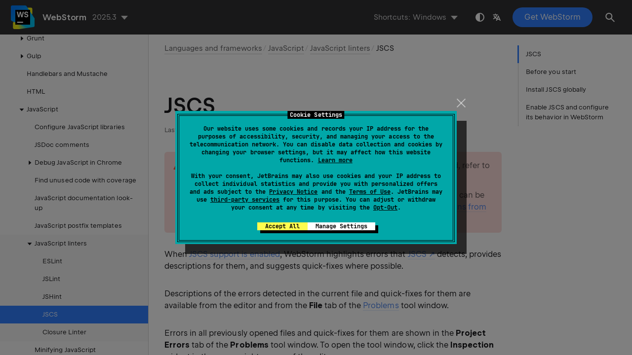

--- FILE ---
content_type: text/html
request_url: https://www.jetbrains.com/help/webstorm/jscs.html
body_size: 4447
content:
<!DOCTYPE html SYSTEM "about:legacy-compat">
<html lang="en-US" data-preset="contrast" data-primary-color="#307FFF" data-link-color="#4F86EA"><head><link rel="canonical" href="https://www.jetbrains.com/help/webstorm/jscs.html" data-react-helmet="true"/><meta charset="UTF-8"></meta><meta name="built-on" content="2026-01-22T12:23:09.551588623"><meta name="build-number" content="1074"><title>JSCS | WebStorm Documentation</title><script type="application/json" id="virtual-toc-data">[{"id":"jscs_before_you_start","level":0,"title":"Before you start","anchor":"#jscs_before_you_start"},{"id":"ws_js_linters_jscs_install","level":0,"title":"Install JSCS globally","anchor":"#ws_js_linters_jscs_install"},{"id":"ws_js_linters_jscs_enable_and_configure","level":0,"title":"Enable JSCS and configure its behavior in WebStorm","anchor":"#ws_js_linters_jscs_enable_and_configure"}]</script><script type="application/json" id="topic-shortcuts">{"ActivateTerminalToolWindow":{"Windows":{"keystrokes":[{"keys":["mod-Alt","key-F12"]}],"platform":"PC"},"Eclipse":{"keystrokes":[{"keys":["mod-Alt","key-F12"]}],"platform":"PC"},"Emacs":{"keystrokes":[{"keys":["mod-Alt","key-F12"]}],"platform":"PC"},"GNOME":{"keystrokes":[{"keys":["mod-Alt","key-F12"]}],"platform":"PC"},"NetBeans":{"keystrokes":[{"keys":["mod-Alt","key-F12"]}],"platform":"PC"},"Sublime Text":{"keystrokes":[{"keys":["mod-Alt","key-F12"]}],"platform":"PC"},"Visual Studio":{"keystrokes":[{"keys":["mod-Control","mod-Alt","char-1"]}],"platform":"PC"},"macOS":{"keystrokes":[{"keys":["mod-Alt","key-F12"]}],"platform":"MAC"},"Eclipse (macOS)":{"keystrokes":[{"keys":["mod-Alt","key-F12"]}],"platform":"MAC"},"IntelliJ IDEA Classic (macOS)":{"keystrokes":[{"keys":["mod-Alt","key-F12"]}],"platform":"MAC"},"Sublime Text (macOS)":{"keystrokes":[{"keys":["mod-Alt","key-F12"]}],"platform":"MAC"},"Visual Studio (macOS)":{"keystrokes":[{"keys":["mod-Command","mod-Control","char-1"]}],"platform":"MAC"}},"ShowSettings":{"Windows":{"keystrokes":[{"keys":["mod-Control","mod-Alt","char-S"]}],"platform":"PC"},"Eclipse":{"keystrokes":[{"keys":["mod-Control","mod-Alt","char-S"]}],"platform":"PC"},"Emacs":{"keystrokes":[{"keys":["mod-Control","mod-Alt","char-S"]}],"platform":"PC"},"GNOME":{"keystrokes":[{"keys":["mod-Control","mod-Alt","char-S"]}],"platform":"PC"},"NetBeans":{"keystrokes":[{"keys":["mod-Control","mod-Alt","char-S"]}],"platform":"PC"},"Sublime Text":{"keystrokes":[{"keys":["mod-Control","mod-Alt","char-S"]}],"platform":"PC"},"Visual Studio":{"keystrokes":[{"keys":["mod-Control","mod-Alt","char-S"]}],"platform":"PC"},"macOS":{"keystrokes":[{"keys":["mod-Command","char-,"]}],"platform":"MAC"},"Eclipse (macOS)":{"keystrokes":[{"keys":["mod-Command","char-,"]}],"platform":"MAC"},"IntelliJ IDEA Classic (macOS)":{"keystrokes":[{"keys":["mod-Command","char-,"]}],"platform":"MAC"},"Sublime Text (macOS)":{"keystrokes":[{"keys":["mod-Command","char-,"]}],"platform":"MAC"},"Visual Studio (macOS)":{"keystrokes":[{"keys":["mod-Command","char-,"]}],"platform":"MAC"}}}</script><link href="https://resources.jetbrains.com/writerside/apidoc/6.25/app.css" rel="stylesheet"><link rel="manifest" href="https://www.jetbrains.com/site.webmanifest"><meta name="msapplication-TileColor" content="#000000"><link rel="apple-touch-icon" sizes="180x180" href="https://jetbrains.com/apple-touch-icon.png"><link rel="icon" type="image/png" sizes="32x32" href="https://jetbrains.com/favicon-32x32.png"><link rel="icon" type="image/png" sizes="16x16" href="https://jetbrains.com/favicon-16x16.png"><meta name="msapplication-TileImage" content="https://resources.jetbrains.com/storage/ui/favicons/mstile-144x144.png"><meta name="msapplication-square70x70logo" content="https://resources.jetbrains.com/storage/ui/favicons/mstile-70x70.png"><meta name="msapplication-square150x150logo" content="https://resources.jetbrains.com/storage/ui/favicons/mstile-150x150.png"><meta name="msapplication-wide310x150logo" content="https://resources.jetbrains.com/storage/ui/favicons/mstile-310x150.png"><meta name="msapplication-square310x310logo" content="https://resources.jetbrains.com/storage/ui/favicons/mstile-310x310.png"><meta name="image" content="https://resources.jetbrains.com/storage/products/webstorm/img/meta/preview.png"><!-- Open Graph --><meta property="og:title" content="JSCS | WebStorm"><meta property="og:description" content=""><meta property="og:image" content="https://resources.jetbrains.com/storage/products/webstorm/img/meta/preview.png"><meta property="og:site_name" content="WebStorm Help"><meta property="og:type" content="website"><meta property="og:locale" content="en_US"><meta property="og:url" content="https://www.jetbrains.com/help/webstorm/jscs.html"><!-- End Open Graph --><!-- Twitter Card --><meta name="twitter:card" content="summary_large_image"><meta name="twitter:site" content="@webstormide"><meta name="twitter:title" content="JSCS | WebStorm"><meta name="twitter:description" content=""><meta name="twitter:creator" content="@webstormide"><meta name="twitter:image:src" content="https://resources.jetbrains.com/storage/products/webstorm/img/meta/preview.png"><!-- End Twitter Card --><!-- Schema.org WebPage --><script type="application/ld+json">{
    "@context": "http://schema.org",
    "@type": "WebPage",
    "@id": "https://www.jetbrains.com/help/webstorm/jscs.html#webpage",
    "url": "https://www.jetbrains.com/help/webstorm/jscs.html",
    "name": "JSCS | WebStorm",
    "description": "",
    "image": "https://resources.jetbrains.com/storage/products/webstorm/img/meta/preview.png",
    "inLanguage":"en-US"
}</script><!-- End Schema.org --><!-- Schema.org WebSite --><script type="application/ld+json">{
    "@type": "WebSite",
    "@id": "https://www.jetbrains.com/help/webstorm/#website",
    "url": "https://www.jetbrains.com/help/webstorm/",
    "name": "WebStorm Help"
}</script><!-- End Schema.org --><script>
    (function (w, d, s, l, i) {
        w[l] = w[l] || [];
        w[l].push({ 'gtm.start': new Date().getTime(), event: 'gtm.js' });
        var f = d.getElementsByTagName(s)[0], j = d.createElement(s), dl = l != 'dataLayer' ? '&amp;l=' + l : '';
        j.async = true;
        j.src = '//www.googletagmanager.com/gtm.js?id=' + i + dl;
        f.parentNode.insertBefore(j, f);
    })(window, document, 'script', 'dataLayer', 'GTM-5P98');
</script>
<script src="https://resources.jetbrains.com/storage/help-app/v6/analytics.js"></script>
</head><body data-id="Settings_JavaScript_Code_Quality_Tools_JSCS" data-main-title="JSCS" data-article-props="{&quot;seeAlso&quot;:[{&quot;title&quot;:&quot;Procedures&quot;,&quot;links&quot;:[{&quot;url&quot;:&quot;linters.html&quot;,&quot;text&quot;:&quot;JavaScript linters&quot;}]}],&quot;seeAlsoStyle&quot;:&quot;links&quot;}" data-template="article" data-breadcrumbs="Application_Development_Guidelines.topic|Languages and frameworks///JavaScript-Specific_Guidelines.topic|JavaScript///Settings_JavaScript_Code_Quality_Tools.topic|JavaScript linters"><div class="wrapper"><main class="panel _main"><header class="panel__header"><div class="container"><h3>WebStorm 2025.3 Help</h3><div class="panel-trigger"></div></div></header><section class="panel__content"><div class="container"><article class="article" data-shortcut-switcher="inactive"><h1 data-toc="Settings_JavaScript_Code_Quality_Tools_JSCS" id="Settings_JavaScript_Code_Quality_Tools_JSCS.topic">JSCS</h1><aside class="prompt" data-type="warning" data-title="" id="z8d9ejx_6"><p id="z8d9ejx_20">Since WebStorm 2020.2, JSCS support in the IDE has been deprecated, refer to the <a href="https://jscs-dev.github.io/" id="z8d9ejx_22" data-external="true" rel="noopener noreferrer" target="_blank">JSCS official website</a> for details.</p><p id="z8d9ejx_21"> However, JSCS support is still available through the <span class="emphasis" id="z8d9ejx_96">JSCS</span> plugin, which can be installed on the <span class="control" id="z8d9ejx_97">Settings | Plugins</span> page as described in <a href="managing-plugins.html#install_plugin_from_repo" id="z8d9ejx_98">Installing plugins from JetBrains Marketplace</a>. </p></aside><p id="ws_js_linters_jscs_intro">When <a href="#ws_js_linters_jscs_enable_and_configure" id="z8d9ejx_26">JSCS support is enabled</a>, WebStorm highlights errors that <a href="https://eslint.org/blog/2016/04/welcoming-jscs-to-eslint" id="z8d9ejx_27" data-external="true" rel="noopener noreferrer" target="_blank">JSCS</a> detects, provides descriptions for them, and suggests quick-fixes where possible.</p><p id="z8d9ejx_16">Descriptions of the errors detected in the current file and quick-fixes for them are available from the editor and from the <span class="control" id="z8d9ejx_100">File</span> tab of the <a href="linters.html#ws_js_linters_general_problems_tool_window" id="z8d9ejx_101">Problems</a> tool window.</p><p id="z8d9ejx_17">Errors in all previously opened files and quick-fixes for them are shown in the <span class="control" id="z8d9ejx_103">Project Errors</span> tab of the <span class="control" id="z8d9ejx_104">Problems</span> tool window. To open the tool window, click the <span class="control" id="z8d9ejx_105">Inspection</span> widget in the upper-right corner of the editor:</p><figure id="z8d9ejx_18"><img alt="Inspection widget" src="https://resources.jetbrains.com/help/img/idea/2025.3/ws_inspection-widget.png" class="article__bordered-element" title="Inspection widget" data-dark-src="https://resources.jetbrains.com/help/img/idea/2025.3/ws_inspection-widget_dark.png" width="380" height="125"></figure><p id="z8d9ejx_19">For more information, refer to <a href="linters.html#ws_js_linters_editor" id="z8d9ejx_109">View problems and apply quick-fixes in the editor</a> and <a href="linters.html#ws_js_linters_general_problems_tool_window" id="z8d9ejx_110">Problems tool window</a>.</p><p id="z8d9ejx_9">WebStorm also provides code completion in JSCS configuration files.</p><section class="procedure-steps"><h3 id="jscs_before_you_start" data-toc="jscs_before_you_start">Before you start</h3><ol class="list _decimal"><li class="list__item" id="z8d9ejx_29"><p id="z8d9ejx_31"> Make sure you have <a href="http://nodejs.org/" id="z8d9ejx_113" data-external="true" rel="noopener noreferrer" target="_blank">Node.js</a> on your computer. </p></li><li class="list__item" id="z8d9ejx_30"><p id="z8d9ejx_33"> Install and enable the <span class="emphasis" id="z8d9ejx_118">JSCS</span> plugin on the <span class="control" id="z8d9ejx_119">Settings | Plugins</span> page, tab <span class="control" id="z8d9ejx_120">Marketplace</span>, as described in <a href="managing-plugins.html#install_plugin_from_repo" id="z8d9ejx_121">Installing plugins from JetBrains Marketplace</a>. </p><p id="z8d9ejx_34">If the JSCS repository plugin is missing, WebStorm suggests installing it when you open a <span class="filepath" id="z8d9ejx_40">.jscsrc</span> or a <span class="filepath" id="z8d9ejx_41">.jscs.json</span> configuration file.</p><figure id="z8d9ejx_35"><img alt="WebStorm suggests installing JSCS plugin" src="https://resources.jetbrains.com/help/img/idea/2025.3/ws_jscs_install_plugin_from_config.png" class="article__bordered-element" title="WebStorm suggests installing JSCS plugin" data-dark-src="https://resources.jetbrains.com/help/img/idea/2025.3/ws_jscs_install_plugin_from_config_dark.png" width="600" height="159"></figure></li></ol></section><section class="procedure-steps"><h3 id="ws_js_linters_jscs_install" data-toc="ws_js_linters_jscs_install">Install JSCS globally</h3><ul class="list _bullet"><li class="list__item" id="z8d9ejx_42"><p id="z8d9ejx_43"> In the embedded <span class="control" id="z8d9ejx_125">Terminal</span> (<kbd id="z8d9ejx_126" data-key="ActivateTerminalToolWindow">Alt+F12</kbd>) , type:</p><p id="z8d9ejx_44"><code class="code" id="z8d9ejx_47">npm install --g jscs</code></p></li></ul></section><section class="procedure-steps"><h3 id="ws_js_linters_jscs_enable_and_configure" data-toc="ws_js_linters_jscs_enable_and_configure">Enable JSCS and configure its behavior in WebStorm</h3><ol class="list _decimal"><li class="list__item" id="z8d9ejx_48"><p id="z8d9ejx_53"> In the <span class="control" id="z8d9ejx_129">Settings</span> dialog (<kbd id="z8d9ejx_130" data-key="ShowSettings">Ctrl+Alt+S</kbd>) , go to <span class="menupath" id="z8d9ejx_55">Languages &amp; Frameworks | JavaScript | Code Quality Tools | JSCS</span>. On the <span class="control" id="z8d9ejx_56">JSCS</span> page, that opens, select the <span class="control" id="z8d9ejx_57">Enable</span> checkbox. After that the other controls on the page become available.</p></li><li class="list__item" id="z8d9ejx_49"><p id="z8d9ejx_58">In the <span class="control" id="z8d9ejx_59">Node runtime</span> field, specify the path to Node.js. If you followed the standard installation procedure, WebStorm detects the path and fills in the field itself. </p></li><li class="list__item" id="z8d9ejx_50"><p id="z8d9ejx_61">In the <span class="control" id="z8d9ejx_63">JSCS Package</span> field, specify the location of the <code class="code" id="z8d9ejx_64">jscs</code> package.</p><p id="z8d9ejx_62">If you installed JSCS through the <span class="emphasis" id="z8d9ejx_65">Node Package Manager</span>, WebStorm locates the package itself and fills in the field automatically. Otherwise, type the path manually or click <img src="https://resources.jetbrains.com/help/img/idea/2025.3/app.general.openDiskHover.svg" class="inline-icon-" id="z8d9ejx_66" title="" alt="" width="16" height="16"> and select the package location in the dialog that opens.</p></li><li class="list__item" id="ws_js_linters_jscs_config"><p id="z8d9ejx_67">Specify the configuration to use.</p><ul class="list _bullet" id="z8d9ejx_68"><li class="list__item" id="z8d9ejx_69"><p id="z8d9ejx_71"><span class="control" id="z8d9ejx_74">Search for config(s)</span> - select this option if JSCS rules are configured in your project <span class="filepath" id="z8d9ejx_75">package.json</span>, in <span class="filepath" id="z8d9ejx_76">.jscsrc</span>, or in <span class="filepath" id="z8d9ejx_77">.jscs                         .json</span>.</p><p id="z8d9ejx_72">WebStorm will first look for a <code class="code" id="z8d9ejx_78">jscsConfig</code> property in the project <span class="filepath" id="z8d9ejx_79">package                         .json</span>.</p><p id="z8d9ejx_73">If no <code class="code" id="z8d9ejx_80">jscsConfig</code> property is found, WebStorm will look for a <span class="filepath" id="z8d9ejx_81">.jscsrc</span> or a <span class="filepath" id="z8d9ejx_82">.jscs.json</span> configuration file. WebStorm starts the search from the folder where the file to be checked is stored, then searches in the parent folder, and so on until the project root is reached.</p></li><li class="list__item" id="z8d9ejx_70"><p id="z8d9ejx_83"><span class="control" id="z8d9ejx_84">Configuration File</span> - select this option if JSCS rules are configured in a custom JSON file. Specify the file location in the <span class="control" id="z8d9ejx_85">Path</span> field. Select the path from the list or click <img src="https://resources.jetbrains.com/help/img/idea/2025.3/app.general.ellipsis.svg" class="inline-icon-" data-dark-src="https://resources.jetbrains.com/help/img/idea/2025.3/app.general.ellipsis_dark.svg" id="z8d9ejx_86" title="the Browse button" alt="the Browse button" width="16" height="16"> and select the relevant file in the dialog that opens.</p></li></ul></li><li class="list__item" id="z8d9ejx_52"><p id="z8d9ejx_87">To apply a predefined set of rules associated with the code style you are using, select the set from the <span class="control" id="z8d9ejx_89">Code Style Preset</span> list.</p><aside class="prompt" data-type="tip" data-title="" id="z8d9ejx_88"><p id="z8d9ejx_90">You can use the selected set independently or in addition to a configuration file. Note that rules from configuration files override predefined rules.</p></aside></li></ol></section><div class="last-modified">23 October 2025</div><div data-feedback-placeholder="true"></div><div class="navigation-links _bottom"><a href="jshint.html" class="navigation-links__prev">JSHint</a><a href="closure-linter.html" class="navigation-links__next">Closure Linter</a></div></article><div id="disqus_thread"></div></div></section></main></div><script src="https://resources.jetbrains.com/writerside/apidoc/6.25/app.js"></script></body></html>

--- FILE ---
content_type: image/svg+xml
request_url: https://resources.jetbrains.com/help/img/idea/2025.3/app.general.openDiskHover.svg
body_size: 338
content:
<!-- Copyright 2000-2021 JetBrains s.r.o. Use of this source code is governed by the Apache 2.0 license that can be found in the LICENSE file. -->
<svg xmlns="http://www.w3.org/2000/svg" width="16" height="16" viewBox="0 0 16 16">
  <path fill="#7F8B91" fill-opacity=".9" fill-rule="evenodd" d="M2.48937988,4 L0,8.88465881 L0,4 L0,2 L0,0 L4.99887085,0 L6.0005905,2 L13,2 L13,4 L2.48937988,4 Z M3.10542297,5 L15,5 L11.9017334,11 L0,11 L3.10542297,5 Z" transform="translate(1 3)" />
</svg>


--- FILE ---
content_type: image/svg+xml
request_url: https://resources.jetbrains.com/help/img/idea/2025.3/app.general.ellipsis.svg
body_size: 312
content:
<!-- Copyright 2000-2021 JetBrains s.r.o. Use of this source code is governed by the Apache 2.0 license that can be found in the LICENSE file. -->
<svg xmlns="http://www.w3.org/2000/svg" width="9" height="9" viewBox="0 0 9 9">
  <g fill="none" fill-rule="evenodd">
    <rect width="1" height="1" x="1" y="4" fill="#6E6E6E" />
    <rect width="1" height="1" x="4" y="4" fill="#6E6E6E" />
    <rect width="1" height="1" x="7" y="4" fill="#6E6E6E" />
  </g>
</svg>
